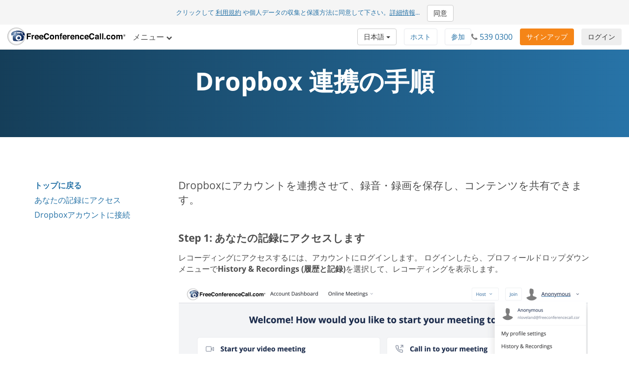

--- FILE ---
content_type: text/html; charset=utf-8
request_url: https://www.freeconferencecall.com/ja/is/dropbox-instructions
body_size: 9411
content:
<!DOCTYPE html>
<html dir='ltr' lang='ja' xml-lang='ja'>
<head>
<title>
Dropbox |FreeConferenceCall.com
</title>
<meta charset='utf-8'>
<meta content='IE=edge' http-equiv='X-UA-Compatible'>
<meta content='width=device-width, initial-scale=1' name='viewport'>
<meta content='SKYPE_TOOLBAR_PARSER_COMPATIBLE' name='SKYPE_TOOLBAR'>
<meta content='6Ldw2wATAAAAAPrc0sIk2o7FxSX5ZwzkHm55xu2i' name='RECAPTCHA'>
<meta content='telephone=no' name='format-detection'>
<meta content='is' name='country_code'>
<meta content='noindex, nofollow' name='robots'>
<link href='/fcc_favicon.ico' rel='shortcut icon' type='image/x-icon'>
<meta content='FreeConferenceCall.comを使用してDropboxに電話会議の記録を保存しましょう' name='description'>
<meta content='freeconferencecall.com' name='Author'>
<meta content='text/html; charset=iso-8859-1' http-equiv='Content-Type'>

<meta content='Dropbox |FreeConferenceCall.com' property='og:title'>
<meta content='website' property='og:type'>
<meta content='https://www.freeconferencecall.com/ja/is/dropbox-instructions' property='og:url'>
<meta content='https://www.freeconferencecall.com/images/fcc_logo_fb.png' property='og:image'>
<meta content='FreeConferenceCall.com' property='og:site_name'>
<meta content='freeconferencecall' property='fb:admins'>


<meta name="csrf-param" content="authenticity_token" />
<meta name="csrf-token" content="9BD9tsQGsKf8tJDu5MxPJrFgGermpivxVWNlAO9vv-A1PxesCPqv4ivDGLBbeLNu2RM9-A7fwlsWWS2-1wGcOw" />

<link rel="canonical" href="https://www.freeconferencecall.com/dropbox-instructions">
<link rel="stylesheet" href="/assets/vendor_inside-0ef4f11ba80feb7a97233767e9249172a93efd603d96b5279d888b96fc8aafc1.css" media="all" debug="false" />
<link rel="stylesheet" href="/assets/application_wide-7a01365a10752a70529fa4fc0f22b877eac79f27b4e657ebac88cf5008086a94.css" media="all" debug="false" />

<script>
if(!window.LauncherConfig) { LauncherConfig = {}; }
if(!window.App) { App = {}; }
LauncherConfig.AppUrl = "https://app.freeconferencecall.com/nc/download?system_platform=mac";
LauncherConfig.PluginVersion = "1.2.2";
LauncherConfig.PluginUrl = 'https://www.freeconferencecall.com/download?localization=en&platform=mac';
LauncherConfig.ServerEnvironment = "fcc_production";
LauncherConfig.OperationSystem = "mac";
LauncherConfig.isLinuxOS = false;
LauncherConfig.isWinOS = false;
LauncherConfig.isMacOS = true;

window.PROJECT_NAME = "fcc";
App.isStartMeeting = (window.PROJECT_NAME === 'sm');
App.isHuddle = (window.PROJECT_NAME === 'huddle');
</script>

<script>
  window.ga=window.ga||function(){(ga.q=ga.q||[]).push(arguments)};ga.l=+new Date;
  ga('create', 'UA-208565-1', 'auto');
  ga('set', 'dimension1', 'no');
  ga('send', 'pageview');
</script>
<script async defer='defer' src='https://www.google-analytics.com/analytics.js'></script>
<script>
  function bingTrackerScript(){
    (function(w,d,t,r,u){var f,n,i;w[u]=w[u]||[],f=function(){var o={ti:"5773337"};o.q=w[u],w[u]=new UET(o),w[u].push("pageLoad")},n=d.createElement(t),n.src=r,n.async=1,n.onload=n.onreadystatechange=function(){var s=this.readyState;s&&s!=="loaded"&&s!=="complete"||(f(),n.onload=n.onreadystatechange=null)},i=d.getElementsByTagName(t)[0],i.parentNode.insertBefore(n,i)})(window,document,"script","//bat.bing.com/bat.js","uetq");
  }
  
  window.addEventListener('load', bingTrackerScript, false);
</script>
<script defer='defer' src='https://www.googletagmanager.com/gtag/js?id=AW-1019974146'></script>
<script>
  window.dataLayer = window.dataLayer || [];
  function gtag(){dataLayer.push(arguments);}
  gtag('js', new Date());
  
  gtag('config', 'AW-1019974146');
</script>
<script>
  // bfcache buster
  window.onpageshow = function(event) {
    if (event.persisted) {
        window.location.reload()
    }
  };
  
  setTimeout(() => {
    // let's delay for better page performance, we don't need it right away
    window.__lc = window.__lc || {};
    window.__lc.license = 7519271;
    var lc = document.createElement('script'); lc.type = 'text/javascript'; lc.async = true;
    lc.src = ('https:' == document.location.protocol ? 'https://' : 'http://') + 'cdn.livechatinc.com/tracking.js';
    var s = document.getElementsByTagName('script')[0]; s.parentNode.insertBefore(lc, s);
  }, 10000);
</script>

</head>
<body class='dropbox-instructions global' dir='ltr' id='document-top'>
<div class='fcc-modal-mask'></div>
<!-- / by ip -->
<a class='btn btn-light-gray' href='#skip-nav' id='skip-navigation' title='メインコンテンツに移動'>
メインコンテンツに移動
</a>

<div class='container-fluid'>
<div class='language-selector-mobile'>
<div class='container-fluid'>
<!-- / do not show the menu when only one language -->
<div class='btn-group language-selector-mobile-row'>
<a class="btn dropdown-toggle btn-md btn-default" data-toggle="dropdown" href="#">日本語
<span class='caret'></span>
</a><ul class='dropdown-menu language-menu multi-column'>
<div class='row'>
<div class='col-xs-4'>
<ul>
<li>
<a href="/id/is/dropbox-instructions">Bahasa Indonesia</a>
</li>
<li>
<a href="/da/is/dropbox-instructions">Dansk</a>
</li>
<li>
<a href="/de/is/dropbox-instructions">Deutsch</a>
</li>
<li>
<a href="/global/is/dropbox-instructions">English</a>
</li>
<li>
<a href="/es/is/dropbox-instructions">Español</a>
</li>
<li>
<a href="/fr/is/dropbox-instructions">Français</a>
</li>
</ul>
</div>
<div class='col-xs-4'>
<ul>
<li>
<a href="/it/is/dropbox-instructions">Italiano</a>
</li>
<li>
<a href="/nl/is/dropbox-instructions">Nederlands</a>
</li>
<li>
<a href="/no/is/dropbox-instructions">Norsk</a>
</li>
<li>
<a href="/pl/is/dropbox-instructions">Polski</a>
</li>
<li>
<a href="/pt/is/dropbox-instructions">Português</a>
</li>
<li>
<a href="/sv/is/dropbox-instructions">Svenska</a>
</li>
</ul>
</div>
<div class='col-xs-4'>
<ul>
<li>
<a href="/tr/is/dropbox-instructions">Türkçe</a>
</li>
<li>
<a href="/fi/is/dropbox-instructions">suomi</a>
</li>
<li>
<a href="/ru/is/dropbox-instructions">Русский</a>
</li>
<li>
<a href="/he/is/dropbox-instructions">עברית</a>
</li>
<li>
<a href="/ar/is/dropbox-instructions">العربية</a>
</li>
<li>
<a href="/zh/is/dropbox-instructions">普通話</a>
</li>
</ul>
</div>
</div>
</ul>
</div>

</div>
</div>
</div>
<div class='navbar navbar-default navbar-fixed-top' role='navigation'>
<div class='nav-banner navbar-header text-center x-small gdpr'>
クリックして <a title="利用規約" href="/ja/is/terms-of-service">利用規約</a> や個人データの収集と保護方法に同意して下さい。<a title="詳細情報" href="/ja/is/terms-of-service">詳細情報</a>...<button type="button" class="btn btn-default" title="同意" onclick="window.Utils ? window.Utils.acceptGDPR() : acceptGDPR()">同意</button>
</div>
<input type="hidden" id="show_nav_banner" value="false" autocomplete="off" />
<div class='container-fluid'>
<div class='navbar-header'>
<button name="button" type="button" class="navbar-toggle collapsed" data-target="#navMain" data-toggle="collapse"><span class='sr-only'>
ナビゲーションの開閉
</span>
<span class='icon-bar first'></span>
<span class='icon-bar'></span>
<span class='icon-bar last'></span>
</button><a class="navbar-brand global-logo" title="FreeConferenceCall.com" href="/?country_code=is&amp;locale=ja"><img alt="FreeConferenceCall.com Logo" class="fcc-logo" src="/images/application_wide/general/logo/freeconferencecall-logo.svg" />
</a><a id="login-mobile" class="btn btn-light-gray pull-right" title="ログイン" href="/ja/is/login">ログイン</a>
<div class='visible-xs-block'>
<button name="button" type="button" class="btn btn-orange pull-right nav-signup-btn" onClick="ga(&#39;send&#39;, &#39;event&#39;, &#39;signup button&#39;, &#39;clicked&#39;, &#39;navbar&#39;); window.DialogMessages ? DialogMessages.signupPopup({campaign_tag: &#39;&#39;, signup_popup_login_campaign_tag: &#39;&#39;, signup_sso_btns_campaign_tag: &#39;&#39;, welcome_back_login_campaign_tag: &#39;&#39;, site_tag: &#39;FCC_HO_5_F&#39;, promo: &#39;&#39;}) : Dialog.whatIsThisHome(&#39;&#39;, &#39;&#39;, &#39;FCC_HO_5_F&#39;, &#39;&#39;, &#39;&#39;)" title="サインアップ">サインアップ</button>
</div>
</div>
<div class='collapse navbar-collapse top-collapse' id='navMain'>
<ul class='nav navbar-nav'>
<li class='dropdown hidden-xs'>
<a class="dropdown-toggle" data-toggle="dropdown" href="#">メニュー
<i aria-label='メニュー' class='fa fa-chevron-down'></i>
</a><ul class='dropdown-menu' role='menu'>
<li class='' role='menuitem'>
<a title="仕組み" href="/ja/is/how-it-works">仕組み</a>
</li>
<li class='' role='menuitem'>
<a title="ビデオ会議" href="/ja/is/video-conferencing">ビデオ会議</a>
</li>
<li class='' role='menuitem'>
<a title="スクリーン共有" href="/ja/is/screen-sharing">スクリーン共有</a>
</li>
<li class='' role='menuitem'>
<a title="ワンナンバー" href="/ja/is/one-number-3">ワンナンバー</a>
</li>
<li class='' role='menuitem'>
<a title="機能" href="/features">機能</a>
</li>
<li class='' role='menuitem'>
<a title="サポート センター" href="/ja/is/support">サポート センター</a>
</li>
<li class='divider hidden'></li>

<li class='divider om-item-on-menu hidden-xs'></li>
<li class='divider hidden-xs' role='menuitem'></li>
<li class='hidden-xs' role='menuitem'>
<div class='phone-number-group'>
<p class='navbar-text'>
カスタマー ケア:
<i aria-label='電話アイコン' class='fa fa-phone'></i>
<span aria-label='539 0300' class='phone-number'>
539 0300
</span>
</p>
</div>
</li>
</ul>
</li>
<li class='visible-xs-block' role='menuitem'>
<a title="仕組み" href="/ja/is/how-it-works">仕組み</a>
</li>
<li class='visible-xs-block' role='menuitem'>
<a title="ビデオ会議" href="/ja/is/video-conferencing">ビデオ会議</a>
</li>
<li class='visible-xs-block' role='menuitem'>
<a title="スクリーン共有" href="/ja/is/screen-sharing">スクリーン共有</a>
</li>
<li class='visible-xs-block' role='menuitem'>
<a title="ワンナンバー" href="/ja/is/one-number-3">ワンナンバー</a>
</li>
<li class='visible-xs-block' role='menuitem'>
<a title="機能" href="/features">機能</a>
</li>
<li class='visible-xs-block' role='menuitem'>
<a title="サポート センター" href="/ja/is/support">サポート センター</a>
</li>
<li class='divider visible-xs-block'></li>

<li class='dropdown hidden-xs online-meeting-menu'>
<a class="dropdown-toggle" title="WEB会議" data-toggle="dropdown" href="#">WEB会議
<i class='fa fa-chevron-down'></i>
</a><ul class='dropdown-menu' role='menu'>
<li class='' role='menuitem'>
<button class='btn-link btn-block host_meeting_btn' onClick='Launcher.showHostPopup()' title='会議を主催する' type='button'>
<i aria-label='会議を主催する' class='fa fa-user'></i>
会議を主催する
</button>
</li>
<li class='' role='menuitem'>
<button class='btn-link btn-block join_meeting_btn' onClick='Launcher.showJoinPopup()' title='会議に参加' type='button'>
<i aria-label='会議に参加' class='fa fa-sign-in'></i>
会議に参加
</button>
</li>
<li class='divider' role='menuitem'></li>
<li class='' role='menuitem'>
<a title="無料WEB会議" href="/online-meetings"><i aria-label='無料WEB会議' class='fa fa-desktop'></i>
無料WEB会議
</a></li>

</ul>
</li>
<li class='visible-xs-block' role='menuitem'>
<button class='btn-link btn-block host_meeting_btn' onClick='Launcher.showHostPopup()' title='会議を主催する' type='button'>
<i aria-label='会議を主催する' class='fa fa-user'></i>
会議を主催する
</button>
</li>
<li class='visible-xs-block' role='menuitem'>
<button class='btn-link btn-block join_meeting_btn' onClick='Launcher.showJoinPopup()' title='会議に参加' type='button'>
<i aria-label='会議に参加' class='fa fa-sign-in'></i>
会議に参加
</button>
</li>
<li class='divider visible-xs-block' role='menuitem'></li>
<li class='visible-xs-block' role='menuitem'>
<a title="無料WEB会議" href="/online-meetings"><i aria-label='無料WEB会議' class='fa fa-desktop'></i>
無料WEB会議
</a></li>


<li class='hide-phone divider' role='menuitem'></li>
<li class='hide-phone'>
<div class='phone-number-group'>
<p class='navbar-text'>
カスタマー ケア:
<i aria-label='電話アイコン' class='fa fa-phone'></i>
<span aria-label='539 0300' class='phone-number'>
539 0300
</span>
</p>
</div>
</li>
</ul>
<div class='navbar-right login-btn hidden-xs'>
<a id="login-desktop" class="btn btn-light-gray pull-right" title="ログイン" href="/ja/is/login">ログイン</a>
</div>
<div class='navbar-right signup-btn'>
<button name="button" type="button" class="btn btn-orange nav-signup-btn" onClick="ga(&#39;send&#39;, &#39;event&#39;, &#39;signup button&#39;, &#39;clicked&#39;, &#39;navbar&#39;); window.DialogMessages ? DialogMessages.signupPopup({campaign_tag: &#39;&#39;, signup_popup_login_campaign_tag: &#39;&#39;, signup_sso_btns_campaign_tag: &#39;&#39;, welcome_back_login_campaign_tag: &#39;&#39; , site_tag: &#39;FCC_HO_5_F&#39;, promo: &#39;&#39;}) : Dialog.whatIsThisHome(&#39;&#39;, &#39;&#39;, &#39;FCC_HO_5_F&#39;, &#39;&#39;, &#39;&#39;)" title="サインアップ">サインアップ</button>
</div>
<div class='navbar-right hidden-sm'>
<div class='phone-number-group'>
<p class='navbar-text'>
<i aria-label='電話アイコン' class='fa fa-phone'></i>
<span aria-label='539 0300' class='phone-number'>
539 0300
</span>
</p>
</div>
</div>
<ul class='navbar-right join-host-menu version2-menu'>
<li class='pull-right'>
<button name="button" type="submit" class="btn btn-white" onClick="Launcher.showJoinPopup()" title="会議に参加">参加</button>
</li>
<li class='pull-right'>
<button name="button" type="submit" class="btn btn-white" onClick="Launcher.showHostPopup(&#39;false&#39;, &#39;false&#39;)" title="会議を主催する">ホスト</button>
</li>
</ul>
<div class='navbar-right'>
<!-- / do not show the menu when only one language -->
<div class='btn-group language-selector-mobile-row'>
<a class="btn dropdown-toggle btn-md btn-default" data-toggle="dropdown" href="#">日本語
<span class='caret'></span>
</a><ul class='dropdown-menu language-menu multi-column'>
<div class='row'>
<div class='col-xs-4'>
<ul>
<li>
<a href="/id/is/dropbox-instructions">Bahasa Indonesia</a>
</li>
<li>
<a href="/da/is/dropbox-instructions">Dansk</a>
</li>
<li>
<a href="/de/is/dropbox-instructions">Deutsch</a>
</li>
<li>
<a href="/global/is/dropbox-instructions">English</a>
</li>
<li>
<a href="/es/is/dropbox-instructions">Español</a>
</li>
<li>
<a href="/fr/is/dropbox-instructions">Français</a>
</li>
</ul>
</div>
<div class='col-xs-4'>
<ul>
<li>
<a href="/it/is/dropbox-instructions">Italiano</a>
</li>
<li>
<a href="/nl/is/dropbox-instructions">Nederlands</a>
</li>
<li>
<a href="/no/is/dropbox-instructions">Norsk</a>
</li>
<li>
<a href="/pl/is/dropbox-instructions">Polski</a>
</li>
<li>
<a href="/pt/is/dropbox-instructions">Português</a>
</li>
<li>
<a href="/sv/is/dropbox-instructions">Svenska</a>
</li>
</ul>
</div>
<div class='col-xs-4'>
<ul>
<li>
<a href="/tr/is/dropbox-instructions">Türkçe</a>
</li>
<li>
<a href="/fi/is/dropbox-instructions">suomi</a>
</li>
<li>
<a href="/ru/is/dropbox-instructions">Русский</a>
</li>
<li>
<a href="/he/is/dropbox-instructions">עברית</a>
</li>
<li>
<a href="/ar/is/dropbox-instructions">العربية</a>
</li>
<li>
<a href="/zh/is/dropbox-instructions">普通話</a>
</li>
</ul>
</div>
</div>
</ul>
</div>

</div>
</div>
</div>
</div>
<div class='nav-fix '></div>

<div id='skip-nav' tabindex='-1'></div>



<div class='block' id='simple-sellbox'>
<h1 class='white'>
Dropbox 連携の手順
</h1>
</div>
<div class='tab-content block'>
<div class='container'>
<div class='row'>
<nav class='hidden-xs hidden-sm col-md-3 scrollspy'>
<div class='bs-docs-sidebar affix-top'>
<ul class='nav nav-stacked scroll' id='sidebar'>
<li><a href="#document-top">トップに戻る</a></li>
<li>
<a href='#dropbox1'>
あなたの記録にアクセス
</a>
</li>
<li>
<a href='#dropbox2'>
Dropboxアカウントに接続
</a>
</li>
</ul>
</div>
</nav>
<!-- Main Content -->
<div class='col-md-9'>
<section class='group jumptarget' id='dropbox'>
<p class='lead'>
Dropboxにアカウントを連携させて、録音・録画を保存し、コンテンツを共有できます。
</p>
<div class='subgroup jumptarget' id='dropbox1'>
<h4>
Step 1: あなたの記録にアクセスします
</h4>
<p>
レコーディングにアクセスするには、アカウントにログインします。 ログインしたら、プロフィールドロップダウンメニューで<strong>History & Recordings (履歴と記録)</strong>を選択して、レコーディングを表示します。
</p>
<img alt='アカウント情報' class='img-responsive' src='/images/dropbox/step-1-a.png'>
<p>
[History & Recordings (履歴と録音)]ページで、[Recording Options (録音オプション)]メニューから<strong>[Share (共有)]</strong>または<strong>[Download (ダウンロード)]</strong>を選択します。
</p>
<img alt='記録リスト' class='img-responsive' src='/images/dropbox/step-1-b.png'>
<p>
[Share (共有)]をタップすると、共有方法を尋ねられます。 準備ができたら、ドロップボックスアイコンで<strong>[Save (保存)]</strong>をタップして、このファイルを共有してDropboxに保存します。ダウンロードする場合は、ダウンロード方法を尋ねるポップアップが表示されます。ドロップボックスに保存するには、<strong>[Save to dropbox (ドロップボックスに保存)]</strong>をタップします。
</p>
<img alt='ポップアップを共有してダウンロード' class='img-responsive' src='/images/dropbox/step-1-c.png'>
</div>
<hr>
<div class='subgroup jumptarget' id='dropbox2'>
<h4>
Step 2: Dropboxアカウントに接続します
</h4>
<p>
<strong>[Save (保存)]</strong>をクリックすると、新しいウィンドウが開き、当社のサイトから直接Dropboxの資格情報を入力するオプションが表示されます。
</p>
<img alt='Dropboxアカウント ログイン' class='img-responsive' src='/images/dropbox/sign-in-to-dropbox.png'>
<p>
Dropboxからお好みのフォルダを選択し、もう一度[Save (保存)]をクリックします。これで、Dropboxアカウントからいつでもレコーディングにアクセスできます。
</p>
<img alt='Dropboxへ共有' class='img-responsive' src='/images/dropbox/save-to-dropbox.png'>
</div>
</section>
</div>
</div>
</div>
</div>
<div class='global-logged-out' id='footer'>
<div class='container footernav'>
<div class='row'>
<div class='col-md-12'>
<ul class='list-inline text-center'>
<li><a title="仕組み" href="/ja/is/how-it-works">仕組み</a></li>
<li><a title="機能" href="/features">機能</a></li>
<li><a title="サポート センター" href="/ja/is/support">サポート センター</a></li>
<li><a title="指示" href="/ja/is/host-instructions">指示</a></li>
<li><a title="ダウンロード" href="/downloads">ダウンロード</a></li>
<li id='download-app'><a title="デスクトップアプリをダウンロード" onclick="ga(&#39;send&#39;, &#39;event&#39;, &#39;Desktop App&#39;, &#39;Download&#39;, &#39;Footer Link&#39;); Launcher.download();  return false;" href="javascript://">デスクトップアプリをダウンロード</a></li>
</ul>
</div>
</div>
<hr>
<div class='row row-centered'>
<div class='col-md-12 col-sm-12 col-xs-12 col-centered'>
<div class='social-icons'>
<ul>
<li>
<a title="YouTube" rel="noopener" target="_blank" href="https://www.youtube.com/user/freeconf"><i class='fa fa-youtube-square fa-2x'></i>
<span class='sr-only'>
YouTube
</span>
</a></li>
<li>
<a title="LinkedIn" href="https://www.linkedin.com/company/freeconferencecall.com"><i class='fa fa-linkedin-square fa-2x'></i>
<span class='sr-only'>
LinkedIn
</span>
</a></li>
</ul>
</div>
</div>
</div>

<div class='row'>
<div class='col-md-12'>
<div class='small' id='sitelegend'>
<ul>
<li><a title="プライバシーポリシー" href="/ja/is/privacy-policy">プライバシーポリシー</a></li>
<li><a title="サイトマップ" href="/ja/is/sitemap">サイトマップ</a></li>
<li><a title="利用規定" href="/phone/acceptableuse?country_code=is&amp;locale=ja">利用規定</a></li>
<li><a title="利用規約" href="/ja/is/terms-of-service">利用規約</a></li>
<li>
&#169; FreeConferenceCall.com 2001-2026, ver G
</li>
<li id='country-selector'>
<div class='vertical-center'>
<svg fill='none' height='16' viewBox='0 0 16 16' width='16' xmlns='http://www.w3.org/2000/svg'>
<path d='M14 6.66669C14 11.3334 8 15.3334 8 15.3334C8 15.3334 2 11.3334 2 6.66669C2 5.07539 2.63214 3.54926 3.75736 2.42405C4.88258 1.29883 6.4087 0.666687 8 0.666687C9.5913 0.666687 11.1174 1.29883 12.2426 2.42405C13.3679 3.54926 14 5.07539 14 6.66669Z' stroke='#2773A7' stroke-linecap='round' stroke-linejoin='round'></path>
<path d='M8 8.66669C9.10457 8.66669 10 7.77126 10 6.66669C10 5.56212 9.10457 4.66669 8 4.66669C6.89543 4.66669 6 5.56212 6 6.66669C6 7.77126 6.89543 8.66669 8 8.66669Z' stroke='#2773A7' stroke-linecap='round' stroke-linejoin='round'></path>
</svg>
<a onclick="DialogMessages.countrySelectorPopup();" title="国を選択する" href="#">アイスランド</a>
<div class='flag-icon flag-icon-is'></div>
</div>
</li>
</ul>
</div>
</div>
<div class='hidden' id='country-selector-popup'>
<div id='countrylist'>
<h3>
アメリカ大陸
</h3>
<div class='row'>
<div class='col-xs-12 col-sm-6 col-md-3'>
<i class='pull-left fa-2x flag-icon flag-icon-ar'></i>
<span class='sr-only'>
アルゼンチン
</span>
<p class='country-name ellipsis'>
<a title="Argentina" href="/es/ar/dropbox-instructions">アルゼンチン</a>
<i class='x-small'>
スペイン語
</i>
</p>
</div>
<div class='col-xs-12 col-sm-6 col-md-3'>
<i class='pull-left fa-2x flag-icon flag-icon-br'></i>
<span class='sr-only'>
ブラジル
</span>
<p class='country-name ellipsis'>
<a title="Brazil" href="/pt/br/dropbox-instructions">ブラジル</a>
<i class='x-small'>
ポルトガル語
</i>
</p>
</div>
<div class='col-xs-12 col-sm-6 col-md-3'>
<i class='pull-left fa-2x flag-icon flag-icon-ca'></i>
<span class='sr-only'>
カナダ
</span>
<p class='country-name ellipsis'>
<a title="Canada" href="/global/ca/dropbox-instructions">カナダ</a>
<i class='x-small'>
英語
</i>
</p>
</div>
<div class='col-xs-12 col-sm-6 col-md-3'>
<i class='pull-left fa-2x flag-icon flag-icon-cl'></i>
<span class='sr-only'>
チリ
</span>
<p class='country-name ellipsis'>
<a title="Chile" href="/es/cl/dropbox-instructions">チリ</a>
<i class='x-small'>
スペイン語
</i>
</p>
</div>
</div>
<div class='row'>
<div class='col-xs-12 col-sm-6 col-md-3'>
<i class='pull-left fa-2x flag-icon flag-icon-co'></i>
<span class='sr-only'>
コロンビア
</span>
<p class='country-name ellipsis'>
<a title="Colombia" href="/es/co/dropbox-instructions">コロンビア</a>
<i class='x-small'>
スペイン語
</i>
</p>
</div>
<div class='col-xs-12 col-sm-6 col-md-3'>
<i class='pull-left fa-2x flag-icon flag-icon-cr'></i>
<span class='sr-only'>
コスタリカ
</span>
<p class='country-name ellipsis'>
<a title="Costa Rica" href="/es/cr/dropbox-instructions">コスタリカ</a>
<i class='x-small'>
スペイン語
</i>
</p>
</div>
<div class='col-xs-12 col-sm-6 col-md-3'>
<i class='pull-left fa-2x flag-icon flag-icon-do'></i>
<span class='sr-only'>
ドミニカ共和国
</span>
<p class='country-name ellipsis'>
<a title="Dominican Republic" href="/es/do/dropbox-instructions">ドミニカ共和国</a>
<i class='x-small'>
スペイン語
</i>
</p>
</div>
<div class='col-xs-12 col-sm-6 col-md-3'>
<i class='pull-left fa-2x flag-icon flag-icon-gt'></i>
<span class='sr-only'>
グアテマラ
</span>
<p class='country-name ellipsis'>
<a title="Guatemala" href="/es/gt/dropbox-instructions">グアテマラ</a>
<i class='x-small'>
スペイン語
</i>
</p>
</div>
</div>
<div class='row'>
<div class='col-xs-12 col-sm-6 col-md-3'>
<i class='pull-left fa-2x flag-icon flag-icon-mx'></i>
<span class='sr-only'>
メキシコ
</span>
<p class='country-name ellipsis'>
<a title="Mexico" href="/es/mx/dropbox-instructions">メキシコ</a>
<i class='x-small'>
スペイン語
</i>
</p>
</div>
<div class='col-xs-12 col-sm-6 col-md-3'>
<i class='pull-left fa-2x flag-icon flag-icon-pa'></i>
<span class='sr-only'>
パナマ
</span>
<p class='country-name ellipsis'>
<a title="Panama" href="/es/pa/dropbox-instructions">パナマ</a>
<i class='x-small'>
スペイン語
</i>
</p>
</div>
<div class='col-xs-12 col-sm-6 col-md-3'>
<i class='pull-left fa-2x flag-icon flag-icon-pe'></i>
<span class='sr-only'>
ペルー
</span>
<p class='country-name ellipsis'>
<a title="Peru" href="/es/pe/dropbox-instructions">ペルー</a>
<i class='x-small'>
スペイン語
</i>
</p>
</div>
<div class='col-xs-12 col-sm-6 col-md-3'>
<i class='pull-left fa-2x flag-icon flag-icon-us'></i>
<span class='sr-only'>
アメリカ
</span>
<p class='country-name ellipsis'>
<a title="United States" href="/en/us/dropbox-instructions">アメリカ</a>
<i class='x-small'>
英語
</i>
</p>
</div>
</div>
<h3>
ヨーロッパ、中東及びアフリカ
</h3>
<div class='row'>
<div class='col-xs-12 col-sm-6 col-md-3'>
<i class='pull-left fa-2x flag-icon flag-icon-af'></i>
<span class='sr-only'>
アフガニスタン
</span>
<p class='country-name ellipsis'>
<a title="Afghanistan" href="/global/af/dropbox-instructions">アフガニスタン</a>
<i class='x-small'>
英語
</i>
</p>
</div>
<div class='col-xs-12 col-sm-6 col-md-3'>
<i class='pull-left fa-2x flag-icon flag-icon-at'></i>
<span class='sr-only'>
オーストリア
</span>
<p class='country-name ellipsis'>
<a title="Austria" href="/de/at/dropbox-instructions">オーストリア</a>
<i class='x-small'>
ドイツ語
</i>
</p>
</div>
<div class='col-xs-12 col-sm-6 col-md-3'>
<i class='pull-left fa-2x flag-icon flag-icon-bh'></i>
<span class='sr-only'>
バーレーン
</span>
<p class='country-name ellipsis'>
<a title="Bahrain" href="/ar/bh/dropbox-instructions">バーレーン</a>
<i class='x-small'>
アラビア語
</i>
</p>
</div>
<div class='col-xs-12 col-sm-6 col-md-3'>
<i class='pull-left fa-2x flag-icon flag-icon-be'></i>
<span class='sr-only'>
ベルギー
</span>
<p class='country-name ellipsis'>
<a title="Belgium" href="/nl/be/dropbox-instructions">ベルギー</a>
<i class='x-small'>
オランダ語
</i>
</p>
</div>
</div>
<div class='row'>
<div class='col-xs-12 col-sm-6 col-md-3'>
<i class='pull-left fa-2x flag-icon flag-icon-ba'></i>
<span class='sr-only'>
ボスニア・ヘルツェゴビナ
</span>
<p class='country-name ellipsis'>
<a title="Bosnia and Herzegovina" href="/global/ba/dropbox-instructions">ボスニア・ヘルツェゴビナ</a>
<i class='x-small'>
英語
</i>
</p>
</div>
<div class='col-xs-12 col-sm-6 col-md-3'>
<i class='pull-left fa-2x flag-icon flag-icon-bg'></i>
<span class='sr-only'>
ブルガリア
</span>
<p class='country-name ellipsis'>
<a title="Bulgaria" href="/global/bg/dropbox-instructions">ブルガリア</a>
<i class='x-small'>
英語
</i>
</p>
</div>
<div class='col-xs-12 col-sm-6 col-md-3'>
<i class='pull-left fa-2x flag-icon flag-icon-cm'></i>
<span class='sr-only'>
カメルーン
</span>
<p class='country-name ellipsis'>
<a title="Cameroon" href="/fr/cm/dropbox-instructions">カメルーン</a>
<i class='x-small'>
フランス語
</i>
</p>
</div>
<div class='col-xs-12 col-sm-6 col-md-3'>
<i class='pull-left fa-2x flag-icon flag-icon-hr'></i>
<span class='sr-only'>
クロアチア
</span>
<p class='country-name ellipsis'>
<a title="Croatia" href="/global/hr/dropbox-instructions">クロアチア</a>
<i class='x-small'>
英語
</i>
</p>
</div>
</div>
<div class='row'>
<div class='col-xs-12 col-sm-6 col-md-3'>
<i class='pull-left fa-2x flag-icon flag-icon-cy'></i>
<span class='sr-only'>
サイプラス
</span>
<p class='country-name ellipsis'>
<a title="Cyprus" href="/global/cy/dropbox-instructions">サイプラス</a>
<i class='x-small'>
英語
</i>
</p>
</div>
<div class='col-xs-12 col-sm-6 col-md-3'>
<i class='pull-left fa-2x flag-icon flag-icon-cz'></i>
<span class='sr-only'>
チェコ
</span>
<p class='country-name ellipsis'>
<a title="Czech Republic" href="/global/cz/dropbox-instructions">チェコ</a>
<i class='x-small'>
英語
</i>
</p>
</div>
<div class='col-xs-12 col-sm-6 col-md-3'>
<i class='pull-left fa-2x flag-icon flag-icon-dk'></i>
<span class='sr-only'>
デンマーク
</span>
<p class='country-name ellipsis'>
<a title="Denmark" href="/da/dk/dropbox-instructions">デンマーク</a>
<i class='x-small'>
デンマーク語
</i>
</p>
</div>
<div class='col-xs-12 col-sm-6 col-md-3'>
<i class='pull-left fa-2x flag-icon flag-icon-ee'></i>
<span class='sr-only'>
エストニア
</span>
<p class='country-name ellipsis'>
<a title="Estonia" href="/global/ee/dropbox-instructions">エストニア</a>
<i class='x-small'>
英語
</i>
</p>
</div>
</div>
<div class='row'>
<div class='col-xs-12 col-sm-6 col-md-3'>
<i class='pull-left fa-2x flag-icon flag-icon-fi'></i>
<span class='sr-only'>
フィンランド
</span>
<p class='country-name ellipsis'>
<a title="Finland" href="/fi/fi/dropbox-instructions">フィンランド</a>
<i class='x-small'>
フィンランド語
</i>
</p>
</div>
<div class='col-xs-12 col-sm-6 col-md-3'>
<i class='pull-left fa-2x flag-icon flag-icon-fr'></i>
<span class='sr-only'>
フランス
</span>
<p class='country-name ellipsis'>
<a title="France" href="/fr/fr/dropbox-instructions">フランス</a>
<i class='x-small'>
フランス語
</i>
</p>
</div>
<div class='col-xs-12 col-sm-6 col-md-3'>
<i class='pull-left fa-2x flag-icon flag-icon-ge'></i>
<span class='sr-only'>
グルジア
</span>
<p class='country-name ellipsis'>
<a title="Georgia" href="/global/ge/dropbox-instructions">グルジア</a>
<i class='x-small'>
英語
</i>
</p>
</div>
<div class='col-xs-12 col-sm-6 col-md-3'>
<i class='pull-left fa-2x flag-icon flag-icon-de'></i>
<span class='sr-only'>
ドイツ
</span>
<p class='country-name ellipsis'>
<a title="Germany" href="/de/de/dropbox-instructions">ドイツ</a>
<i class='x-small'>
ドイツ語
</i>
</p>
</div>
</div>
<div class='row'>
<div class='col-xs-12 col-sm-6 col-md-3'>
<i class='pull-left fa-2x flag-icon flag-icon-gr'></i>
<span class='sr-only'>
ギリシャ
</span>
<p class='country-name ellipsis'>
<a title="Greece" href="/global/gr/dropbox-instructions">ギリシャ</a>
<i class='x-small'>
英語
</i>
</p>
</div>
<div class='col-xs-12 col-sm-6 col-md-3'>
<i class='pull-left fa-2x flag-icon flag-icon-hu'></i>
<span class='sr-only'>
ハンガリー
</span>
<p class='country-name ellipsis'>
<a title="Hungary" href="/global/hu/dropbox-instructions">ハンガリー</a>
<i class='x-small'>
英語
</i>
</p>
</div>
<div class='col-xs-12 col-sm-6 col-md-3'>
<i class='pull-left fa-2x flag-icon flag-icon-is'></i>
<span class='sr-only'>
アイスランド
</span>
<p class='country-name ellipsis'>
<a title="Iceland" href="/global/is/dropbox-instructions">アイスランド</a>
<i class='x-small'>
英語
</i>
</p>
</div>
<div class='col-xs-12 col-sm-6 col-md-3'>
<i class='pull-left fa-2x flag-icon flag-icon-in'></i>
<span class='sr-only'>
インド
</span>
<p class='country-name ellipsis'>
<a title="India" href="/global/in/dropbox-instructions">インド</a>
<i class='x-small'>
英語
</i>
</p>
</div>
</div>
<div class='row'>
<div class='col-xs-12 col-sm-6 col-md-3'>
<i class='pull-left fa-2x flag-icon flag-icon-ie'></i>
<span class='sr-only'>
アイルランド
</span>
<p class='country-name ellipsis'>
<a title="Ireland" href="/global/ie/dropbox-instructions">アイルランド</a>
<i class='x-small'>
英語
</i>
</p>
</div>
<div class='col-xs-12 col-sm-6 col-md-3'>
<i class='pull-left fa-2x flag-icon flag-icon-it'></i>
<span class='sr-only'>
イタリア
</span>
<p class='country-name ellipsis'>
<a title="Italy" href="/it/it/dropbox-instructions">イタリア</a>
<i class='x-small'>
イタリア語
</i>
</p>
</div>
<div class='col-xs-12 col-sm-6 col-md-3'>
<i class='pull-left fa-2x flag-icon flag-icon-kz'></i>
<span class='sr-only'>
カザフスタン
</span>
<p class='country-name ellipsis'>
<a title="Kazakhstan" href="/global/kz/dropbox-instructions">カザフスタン</a>
<i class='x-small'>
英語
</i>
</p>
</div>
<div class='col-xs-12 col-sm-6 col-md-3'>
<i class='pull-left fa-2x flag-icon flag-icon-ke'></i>
<span class='sr-only'>
ケニア
</span>
<p class='country-name ellipsis'>
<a title="Kenya" href="/global/ke/dropbox-instructions">ケニア</a>
<i class='x-small'>
英語
</i>
</p>
</div>
</div>
<div class='row'>
<div class='col-xs-12 col-sm-6 col-md-3'>
<i class='pull-left fa-2x flag-icon flag-icon-lv'></i>
<span class='sr-only'>
ラトビア
</span>
<p class='country-name ellipsis'>
<a title="Latvia" href="/global/lv/dropbox-instructions">ラトビア</a>
<i class='x-small'>
英語
</i>
</p>
</div>
<div class='col-xs-12 col-sm-6 col-md-3'>
<i class='pull-left fa-2x flag-icon flag-icon-lt'></i>
<span class='sr-only'>
リトアニア
</span>
<p class='country-name ellipsis'>
<a title="Lithuania" href="/global/lt/dropbox-instructions">リトアニア</a>
<i class='x-small'>
英語
</i>
</p>
</div>
<div class='col-xs-12 col-sm-6 col-md-3'>
<i class='pull-left fa-2x flag-icon flag-icon-lu'></i>
<span class='sr-only'>
ルクセンブルグ
</span>
<p class='country-name ellipsis'>
<a title="Luxembourg" href="/de/lu/dropbox-instructions">ルクセンブルグ</a>
<i class='x-small'>
ドイツ語
</i>
</p>
</div>
<div class='col-xs-12 col-sm-6 col-md-3'>
<i class='pull-left fa-2x flag-icon flag-icon-mw'></i>
<span class='sr-only'>
マラウイ
</span>
<p class='country-name ellipsis'>
<a title="Malawi" href="/global/mw/dropbox-instructions">マラウイ</a>
<i class='x-small'>
英語
</i>
</p>
</div>
</div>
<div class='row'>
<div class='col-xs-12 col-sm-6 col-md-3'>
<i class='pull-left fa-2x flag-icon flag-icon-mc'></i>
<span class='sr-only'>
モナコ
</span>
<p class='country-name ellipsis'>
<a title="Monaco" href="/fr/mc/dropbox-instructions">モナコ</a>
<i class='x-small'>
フランス語
</i>
</p>
</div>
<div class='col-xs-12 col-sm-6 col-md-3'>
<i class='pull-left fa-2x flag-icon flag-icon-me'></i>
<span class='sr-only'>
モンテネグロ
</span>
<p class='country-name ellipsis'>
<a title="Montenegro" href="/global/me/dropbox-instructions">モンテネグロ</a>
<i class='x-small'>
英語
</i>
</p>
</div>
<div class='col-xs-12 col-sm-6 col-md-3'>
<i class='pull-left fa-2x flag-icon flag-icon-nl'></i>
<span class='sr-only'>
オランダ
</span>
<p class='country-name ellipsis'>
<a title="Netherlands" href="/nl/nl/dropbox-instructions">オランダ</a>
<i class='x-small'>
オランダ語
</i>
</p>
</div>
<div class='col-xs-12 col-sm-6 col-md-3'>
<i class='pull-left fa-2x flag-icon flag-icon-ng'></i>
<span class='sr-only'>
ナイジェリア
</span>
<p class='country-name ellipsis'>
<a title="Nigeria" href="/global/ng/dropbox-instructions">ナイジェリア</a>
<i class='x-small'>
英語
</i>
</p>
</div>
</div>
<div class='row'>
<div class='col-xs-12 col-sm-6 col-md-3'>
<i class='pull-left fa-2x flag-icon flag-icon-no'></i>
<span class='sr-only'>
ノルウェー
</span>
<p class='country-name ellipsis'>
<a title="Norway" href="/no/no/dropbox-instructions">ノルウェー</a>
<i class='x-small'>
ノルウェー語
</i>
</p>
</div>
<div class='col-xs-12 col-sm-6 col-md-3'>
<i class='pull-left fa-2x flag-icon flag-icon-pk'></i>
<span class='sr-only'>
パキスタン
</span>
<p class='country-name ellipsis'>
<a title="Pakistan" href="/global/pk/dropbox-instructions">パキスタン</a>
<i class='x-small'>
英語
</i>
</p>
</div>
<div class='col-xs-12 col-sm-6 col-md-3'>
<i class='pull-left fa-2x flag-icon flag-icon-pl'></i>
<span class='sr-only'>
ポーランド
</span>
<p class='country-name ellipsis'>
<a title="Poland" href="/pl/pl/dropbox-instructions">ポーランド</a>
<i class='x-small'>
ポーランド語
</i>
</p>
</div>
<div class='col-xs-12 col-sm-6 col-md-3'>
<i class='pull-left fa-2x flag-icon flag-icon-pt'></i>
<span class='sr-only'>
ポルトガル
</span>
<p class='country-name ellipsis'>
<a title="Portugal" href="/pt/pt/dropbox-instructions">ポルトガル</a>
<i class='x-small'>
ポルトガル語
</i>
</p>
</div>
</div>
<div class='row'>
<div class='col-xs-12 col-sm-6 col-md-3'>
<i class='pull-left fa-2x flag-icon flag-icon-ro'></i>
<span class='sr-only'>
ルーマニア
</span>
<p class='country-name ellipsis'>
<a title="Romania" href="/global/ro/dropbox-instructions">ルーマニア</a>
<i class='x-small'>
英語
</i>
</p>
</div>
<div class='col-xs-12 col-sm-6 col-md-3'>
<i class='pull-left fa-2x flag-icon flag-icon-ru'></i>
<span class='sr-only'>
ロシア連邦
</span>
<p class='country-name ellipsis'>
<a title="Russian Federation" href="/ru/ru/dropbox-instructions">ロシア連邦</a>
<i class='x-small'>
ロシア語
</i>
</p>
</div>
<div class='col-xs-12 col-sm-6 col-md-3'>
<i class='pull-left fa-2x flag-icon flag-icon-rs'></i>
<span class='sr-only'>
セルビア
</span>
<p class='country-name ellipsis'>
<a title="Serbia" href="/global/rs/dropbox-instructions">セルビア</a>
<i class='x-small'>
英語
</i>
</p>
</div>
<div class='col-xs-12 col-sm-6 col-md-3'>
<i class='pull-left fa-2x flag-icon flag-icon-sk'></i>
<span class='sr-only'>
スロバキア
</span>
<p class='country-name ellipsis'>
<a title="Slovakia" href="/global/sk/dropbox-instructions">スロバキア</a>
<i class='x-small'>
英語
</i>
</p>
</div>
</div>
<div class='row'>
<div class='col-xs-12 col-sm-6 col-md-3'>
<i class='pull-left fa-2x flag-icon flag-icon-si'></i>
<span class='sr-only'>
スロベニア
</span>
<p class='country-name ellipsis'>
<a title="Slovenia" href="/global/si/dropbox-instructions">スロベニア</a>
<i class='x-small'>
英語
</i>
</p>
</div>
<div class='col-xs-12 col-sm-6 col-md-3'>
<i class='pull-left fa-2x flag-icon flag-icon-za'></i>
<span class='sr-only'>
南アフリカ
</span>
<p class='country-name ellipsis'>
<a title="South Africa" href="/global/za/dropbox-instructions">南アフリカ</a>
<i class='x-small'>
英語
</i>
</p>
</div>
<div class='col-xs-12 col-sm-6 col-md-3'>
<i class='pull-left fa-2x flag-icon flag-icon-es'></i>
<span class='sr-only'>
スペイン
</span>
<p class='country-name ellipsis'>
<a title="Spain" href="/es/es/dropbox-instructions">スペイン</a>
<i class='x-small'>
スペイン語
</i>
</p>
</div>
<div class='col-xs-12 col-sm-6 col-md-3'>
<i class='pull-left fa-2x flag-icon flag-icon-lk'></i>
<span class='sr-only'>
スリランカ
</span>
<p class='country-name ellipsis'>
<a title="Sri Lanka" href="/global/lk/dropbox-instructions">スリランカ</a>
<i class='x-small'>
英語
</i>
</p>
</div>
</div>
<div class='row'>
<div class='col-xs-12 col-sm-6 col-md-3'>
<i class='pull-left fa-2x flag-icon flag-icon-se'></i>
<span class='sr-only'>
スウェーデン
</span>
<p class='country-name ellipsis'>
<a title="Sweden" href="/sv/se/dropbox-instructions">スウェーデン</a>
<i class='x-small'>
スウェーデン語
</i>
</p>
</div>
<div class='col-xs-12 col-sm-6 col-md-3'>
<i class='pull-left fa-2x flag-icon flag-icon-ch'></i>
<span class='sr-only'>
スイス
</span>
<p class='country-name ellipsis'>
<a title="Switzerland" href="/de/ch/dropbox-instructions">スイス</a>
<i class='x-small'>
ドイツ語
</i>
</p>
</div>
<div class='col-xs-12 col-sm-6 col-md-3'>
<i class='pull-left fa-2x flag-icon flag-icon-tr'></i>
<span class='sr-only'>
トルコ
</span>
<p class='country-name ellipsis'>
<a title="Turkey" href="/tr/tr/dropbox-instructions">トルコ</a>
<i class='x-small'>
トルコ語
</i>
</p>
</div>
<div class='col-xs-12 col-sm-6 col-md-3'>
<i class='pull-left fa-2x flag-icon flag-icon-ug'></i>
<span class='sr-only'>
アジェンダ
</span>
<p class='country-name ellipsis'>
<a title="Uganda" href="/global/ug/dropbox-instructions">アジェンダ</a>
<i class='x-small'>
英語
</i>
</p>
</div>
</div>
<div class='row'>
<div class='col-xs-12 col-sm-6 col-md-3'>
<i class='pull-left fa-2x flag-icon flag-icon-ua'></i>
<span class='sr-only'>
ウクライナ
</span>
<p class='country-name ellipsis'>
<a title="Ukraine" href="/global/ua/dropbox-instructions">ウクライナ</a>
<i class='x-small'>
英語
</i>
</p>
</div>
<div class='col-xs-12 col-sm-6 col-md-3'>
<i class='pull-left fa-2x flag-icon flag-icon-ae'></i>
<span class='sr-only'>
アラブ首長国連邦
</span>
<p class='country-name ellipsis'>
<a title="United Arab Emirates" href="/ar/ae/dropbox-instructions">アラブ首長国連邦</a>
<i class='x-small'>
アラビア語
</i>
</p>
</div>
<div class='col-xs-12 col-sm-6 col-md-3'>
<i class='pull-left fa-2x flag-icon flag-icon-gb'></i>
<span class='sr-only'>
イギリス
</span>
<p class='country-name ellipsis'>
<a title="United Kingdom" href="/global/gb/dropbox-instructions">イギリス</a>
<i class='x-small'>
英語
</i>
</p>
</div>
</div>
<h3>
アジア太平洋
</h3>
<div class='row'>
<div class='col-xs-12 col-sm-6 col-md-3'>
<i class='pull-left fa-2x flag-icon flag-icon-au'></i>
<span class='sr-only'>
オーストラリア
</span>
<p class='country-name ellipsis'>
<a title="Australia" href="/global/au/dropbox-instructions">オーストラリア</a>
<i class='x-small'>
英語
</i>
</p>
</div>
<div class='col-xs-12 col-sm-6 col-md-3'>
<i class='pull-left fa-2x flag-icon flag-icon-kh'></i>
<span class='sr-only'>
カンボジア
</span>
<p class='country-name ellipsis'>
<a title="Cambodia" href="/global/kh/dropbox-instructions">カンボジア</a>
<i class='x-small'>
英語
</i>
</p>
</div>
<div class='col-xs-12 col-sm-6 col-md-3'>
<i class='pull-left fa-2x flag-icon flag-icon-cn'></i>
<span class='sr-only'>
中国
</span>
<p class='country-name ellipsis'>
<a title="China" href="/zh/cn/dropbox-instructions">中国</a>
<i class='x-small'>
マンダリン
</i>
</p>
</div>
<div class='col-xs-12 col-sm-6 col-md-3'>
<i class='pull-left fa-2x flag-icon flag-icon-hk'></i>
<span class='sr-only'>
香港
</span>
<p class='country-name ellipsis'>
<a title="Hong Kong" href="/global/hk/dropbox-instructions">香港</a>
<i class='x-small'>
英語
</i>
</p>
</div>
</div>
<div class='row'>
<div class='col-xs-12 col-sm-6 col-md-3'>
<i class='pull-left fa-2x flag-icon flag-icon-id'></i>
<span class='sr-only'>
インドネシア
</span>
<p class='country-name ellipsis'>
<a title="Indonesia" href="/global/id/dropbox-instructions">インドネシア</a>
<i class='x-small'>
英語
</i>
</p>
</div>
<div class='col-xs-12 col-sm-6 col-md-3'>
<i class='pull-left fa-2x flag-icon flag-icon-jp'></i>
<span class='sr-only'>
日本
</span>
<p class='country-name ellipsis'>
<a title="Japan" href="/ja/jp/dropbox-instructions">日本</a>
<i class='x-small'>
日本語
</i>
</p>
</div>
<div class='col-xs-12 col-sm-6 col-md-3'>
<i class='pull-left fa-2x flag-icon flag-icon-mn'></i>
<span class='sr-only'>
モンゴル
</span>
<p class='country-name ellipsis'>
<a title="Mongolia" href="/global/mn/dropbox-instructions">モンゴル</a>
<i class='x-small'>
英語
</i>
</p>
</div>
<div class='col-xs-12 col-sm-6 col-md-3'>
<i class='pull-left fa-2x flag-icon flag-icon-nz'></i>
<span class='sr-only'>
ニュージーランド
</span>
<p class='country-name ellipsis'>
<a title="New Zealand" href="/global/nz/dropbox-instructions">ニュージーランド</a>
<i class='x-small'>
英語
</i>
</p>
</div>
</div>
<div class='row'>
<div class='col-xs-12 col-sm-6 col-md-3'>
<i class='pull-left fa-2x flag-icon flag-icon-ph'></i>
<span class='sr-only'>
フィリピン
</span>
<p class='country-name ellipsis'>
<a title="Philippines" href="/global/ph/dropbox-instructions">フィリピン</a>
<i class='x-small'>
英語
</i>
</p>
</div>
<div class='col-xs-12 col-sm-6 col-md-3'>
<i class='pull-left fa-2x flag-icon flag-icon-tw'></i>
<span class='sr-only'>
台湾
</span>
<p class='country-name ellipsis'>
<a title="Taiwan" href="/global/tw/dropbox-instructions">台湾</a>
<i class='x-small'>
英語
</i>
</p>
</div>
<div class='col-xs-12 col-sm-6 col-md-3'>
<i class='pull-left fa-2x flag-icon flag-icon-th'></i>
<span class='sr-only'>
タイ
</span>
<p class='country-name ellipsis'>
<a title="Thailand" href="/global/th/dropbox-instructions">タイ</a>
<i class='x-small'>
英語
</i>
</p>
</div>
<div class='col-xs-12 col-sm-6 col-md-3'>
<i class='pull-left fa-2x flag-icon flag-icon-vn'></i>
<span class='sr-only'>
ベトナム
</span>
<p class='country-name ellipsis'>
<a title="Vietnam" href="/global/vn/dropbox-instructions">ベトナム</a>
<i class='x-small'>
英語
</i>
</p>
</div>
</div>

</div>
</div>
</div>
</div>
</div>




<script src="/assets/vendor_i18n-56bffe5f5f43a093223fc50395a74e92d9aae070c5389d7d75d0da91b17ec615.js" debug="false"></script>
<script>
window.Em = window.Ember = {I18n: {locale: "ja"}, ValidationError: {addMessage: function() {}}};
</script>
<script src="/assets/locales/ja-fd19f74a6fed2c48a43816dae5d63e40a1204a0029fad97a47e2c0d9cc9fbef1.js"></script>
<script src="/assets/application_i18n-028ec33b270e8740ce12596ce070c6b8a87507148daae7ecb43603a141079d40.js"></script>
<script>
Parsley.addMessages('ja', window.Em.I18n.parsley);
Parsley.setLocale('ja');
</script>
<script>
  $(function() {
    Support.FAQ.spyScrollNav();
  });
</script>

<!-- Modal -->
<div aria-labelledby='fccModal' class='modal fade' id='fccModal' role='dialog' tabindex='-1'>
<div class='modal-dialog'>
<div class='modal-content'>
<div class='modal-header'>
<button aria-label='Close' class='close' data-dismiss='modal' type='button'>
<i class='fa fa-times' title='Close'></i>
<span class='sr-only'>Close</span>
</button>
<h4 class='fccModalLabel modal-title'></h4>
</div>
<div class='modal-body'></div>
<div class='modal-footer'></div>
</div>
</div>
</div>

<!-- Modal -->
<div aria-hidden='true' aria-labelledby='browserNotSupported' class='modal fade' id='browserNotSupported' role='dialog' tabindex='-1'>
<div class='modal-dialog modal-lg'>
<div class='modal-content'>
<div class='modal-header'>
<h4 class='fccModalLabel modal-title'>
推薦
</h4>
</div>
<div class='modal-body text-center'>
<p class='lead'>
最善のため、下記のリンクを使用してお使いのブラウザをアップグレードすることをお勧めします。
</p>
<br>
<div class='row'>
<div class='col-md-3'>
<div class='item form-group'>
<a title="Google Chrome" target="_blank" rel="noopener" href="https://www.google.com/chrome/browser/desktop/"><i aria-label='Google Chrome' class='fa fa-chrome fa-5x'></i>
<p class='lead'>
Chrome <br><small>Google</small>
</p>
</a></div>
</div>
<div class='col-md-3'>
<div class='item form-group'>
<a title="Firefox" target="_blank" rel="noopener" href="https://www.mozilla.com/firefox/"><i aria-label='Firefox' class='fa fa-firefox fa-5x'></i>
<p class='lead'>
Firefox <br><small>Mozilla Foundation</small>
</p>
</a></div>
</div>
<div class='col-md-3'>
<div class='item form-group'>
<a href='https://www.microsoft.com/en-us/windows/microsoft-edge' rel='noopener' target='_blank' title='Microsoft Edge'>
<i aria-label='Microsoft Edge' class='fa fa-edge fa-5x'></i>
<p class='lead'>
Edge <br><small>Microsoft</small>
</p>
</a>
</div>
</div>
<div class='col-md-3'>
<div class='item form-group'>
<a title="Safari" target="_blank" rel="noopener" href="https://www.apple.com/safari/"><i aria-label='Safari' class='fa fa-safari fa-5x'></i>
<p class='lead'>
Safari <br><small>Apple</small>
</p>
</a></div>
</div>
</div>
<br>
<div class='row'>
<div class='col-md-12'>
<p class='lead'>
私はそれが相性が良くない可能性があることを理解します。
<a onclick='window.Utils ? window.Utils.allowOldBrowserContinue() : allowOldBrowserContinue()' title='このブラウザを使用し続ける'>
このブラウザを使用し続ける
</a>
</p>
</div>
</div>
</div>
</div>
</div>
</div>

<script>
  window.mobile_app_launch_url = "/application/freeconferencecall/"
  window.is_fcc_partner_domain = ("false" === "true")
</script>
</body>
</html>
<script>
  window.onbeforeunload = function() {
    window.location.reload(true);
  }
</script>
